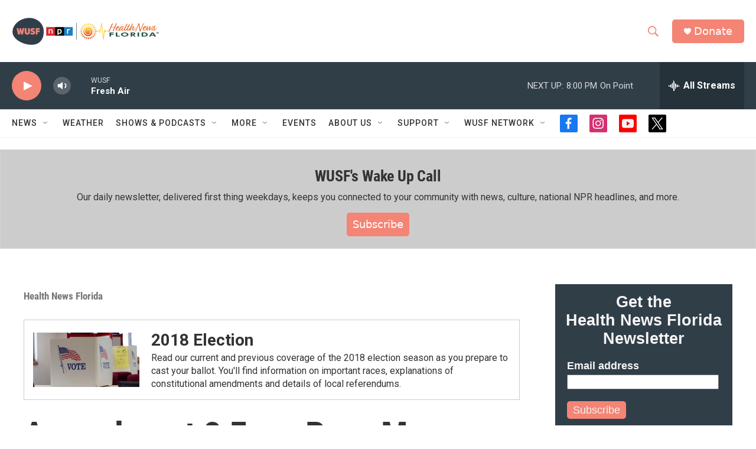

--- FILE ---
content_type: text/html; charset=utf-8
request_url: https://www.google.com/recaptcha/api2/aframe
body_size: 267
content:
<!DOCTYPE HTML><html><head><meta http-equiv="content-type" content="text/html; charset=UTF-8"></head><body><script nonce="QESzpCRswE4aURN2Dlmt6Q">/** Anti-fraud and anti-abuse applications only. See google.com/recaptcha */ try{var clients={'sodar':'https://pagead2.googlesyndication.com/pagead/sodar?'};window.addEventListener("message",function(a){try{if(a.source===window.parent){var b=JSON.parse(a.data);var c=clients[b['id']];if(c){var d=document.createElement('img');d.src=c+b['params']+'&rc='+(localStorage.getItem("rc::a")?sessionStorage.getItem("rc::b"):"");window.document.body.appendChild(d);sessionStorage.setItem("rc::e",parseInt(sessionStorage.getItem("rc::e")||0)+1);localStorage.setItem("rc::h",'1768869652858');}}}catch(b){}});window.parent.postMessage("_grecaptcha_ready", "*");}catch(b){}</script></body></html>